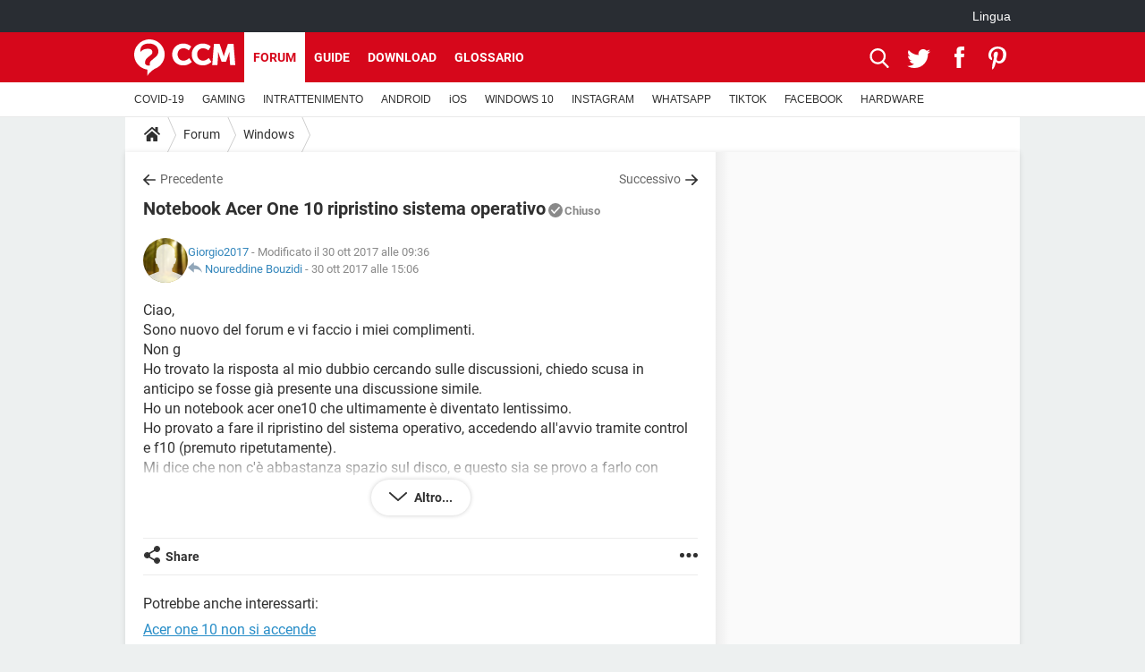

--- FILE ---
content_type: text/html; charset=UTF-8
request_url: https://it.ccm.net/forum/affich-112111-notebook-acer-one-10-ripristino-sistema-operativo
body_size: 18047
content:

<!--Akamai-ESI:PAGE:setreftime=1768860389/--><!DOCTYPE html>
<!--[if IE 8 ]> <html lang="it" dir="ltr" class="no-js ie8 lt-ie9 oldie"> <![endif]-->
<!--[if IE 9 ]> <html lang="it" dir="ltr" class="no-js ie9"> <![endif]-->
<!--[if gt IE 9]><!--> <html lang="it" dir="ltr"> <!--<![endif]-->

<head prefix="og: http://ogp.me/ns# fb: http://ogp.me/ns/fb#">
    <meta charset="utf-8">
    <meta http-equiv="X-UA-Compatible" content="IE=edge,chrome=1">
    <meta name="viewport" content="width=device-width, initial-scale=1.0" />

    <style>
        :root {
            --for-color-primary: #D6071B;
            --for-color-primary--lighten: #f7192e;
            --for-color-primary--darken: #a50515;
        }
    </style>
    
    <title>Notebook Acer One 10 ripristino sistema operativo</title>

<script>
    var dataLayer = [{"appConfig":{"subContainers":["GTM-K9GC99V"]},"tagName1":"post-avec-ds-basic","site":"it.ccm.net","environnement":"production","pageType/screenType":"classique","sessionType":"nonConnectee","userStatus":"Anonyme","forumTheme":"Windows","QuestionRepondue":"oui","QuestionResolue":"non","NbReponses":1,"idArticle":112111,"idAuthor":10844969,"DateDebutDiscussion":"29-10-2017","level1":"forum","level2":"Windows","application":"forum","pageCategory":"Sujet Forum","theme":"Windows","country":"US","asnum":"16509"}];

            !function(e){"use strict";var t,n,o,r=function(){},s=Object.getOwnPropertyNames(window.console).reduce((function(e,t){return"function"==typeof console[t]&&(e[t]=r),e}),{}),a=function(){return s},i=e.console;if("object"==typeof e.JSON&&"function"==typeof e.JSON.parse&&"object"==typeof e.console&&"function"==typeof Object.keys){var c={available:["others.catch","others.show"],broadcasted:[]},u={available:["others.catch","others.show"]},d=(t=/^\s+(.*)\s+$/g,n=function(e){return Math.pow(9,e)},o=function(e){return parseInt((e.charCodeAt()<<9)%242)},{get:function(e){e=e.replace(t,"$1");for(var r=[0,0,0],s=0,a=0;s<e.length;s++)a=parseInt(s/r.length),r[s%3]+=parseInt(o(e[s])/n(a));for(s=0;s<r.length;s++)r[s]>255&&(r[s]=255);return r},toRGB:function(e){return"rgb("+e.join(",")+")"},visible:function(e){return e[0]>220||e[1]>220||e[2]>220?[0,0,0]:[255,255,255]}});e.getConsole=function(e){if("string"!=typeof e)throw"getConsole need a tag name (string)";var t=e.split(".");if(function(e){var t,n=e.split(".")[0];-1===c.available.indexOf(n)&&(c.available.push(n),(t=document.createEvent("CustomEvent")).initCustomEvent("getConsole.tag.available",0,0,n),document.dispatchEvent(t)),-1===u.available.indexOf(e)&&(u.available.push(e),(t=document.createEvent("CustomEvent")).initCustomEvent("getConsole.fulltag.available",0,0,n),document.dispatchEvent(t))}(e=t[0]),-1!==c.broadcasted.indexOf(e)){var n=function(e){var t=[],n=[];return e.forEach((function(e){t.push("%c "+e.name+" "),n.push("background-color:"+e.bgColor+";color:"+e.color+";border-radius:2px;")})),[t.join("")].concat(n)}(t.map((function(e){var t=d.get(e);return{name:e,color:d.toRGB(d.visible(t)),bgColor:d.toRGB(t)}}))),o=["log","warn","error","info","group","groupCollapsed","groupEnd"].reduce(((e,t)=>(e[t]=n.reduce(((e,t)=>e.bind(window.console,t)),window.console[t]),e)),{});return Object.keys(i).forEach((function(e){void 0===o[e]&&(o[e]=i[e])})),o}return a()},e.getConsole.tags=c,c.broadcasted=function(){try{var e=localStorage.getItem("getConsole");e=null===e?[]:JSON.parse(e)}catch(t){e=[]}return e}(),-1!==c.broadcasted.indexOf("others.catch")&&(e.console=e.getConsole("others.show"))}else e.getConsole=a}(window),logger={_buffer:[],log:function(){"use strict";this._buffer.push(arguments)}},function(e){"use strict";var t={domains:["hpphmfubhnbobhfs","bnb{po.betztufn","beoyt","epvcmfdmjdl","hpphmftzoejdbujpo","wjefptufq","s77ofu","ufbet","vosvmznfejb","tnbsubetfswfs","tljnsftpvsdft","{fcftupg","uumce","hpphmfbqjt","wjefpqmb{b","hpphmfbetfswjdft","fggfdujwfnfbtvsf","pvucsbjo","ubcppmb"],classes:"ufyuBe!BeCpy!qvc`411y361!qvc`411y361n!qvc`839y:1!ufyu.be!ufyuBe!Mjhbuvt!ufyu`be!ufyu`bet!ufyu.bet!ufyu.be.mjolt",event:{category:"pbt`mpbefe",action:"gbjm"}},n=e.getConsole("inObs"),o=0,r={},s=function(e,t){return t=t||1,e.split("").map((function(e){return String.fromCharCode(e.charCodeAt()+t)})).join("")},a=[];e.integrityObserver={state:{net:null,dom:null,perf:null},corrupted:0,listen:function(e){this.corrupted?e(this.state):a.push(e)},sendToListeners:function(){a.forEach(function(e){e(this.state)}.bind(this))},reportCorruption:function(){var e=function(){"undefined"!=typeof ga?ga("send",{hitType:"event",eventCategory:s(t.event.category,-1),eventAction:s(t.event.action,-1),nonInteraction:1}):setTimeout(e,100)};e()},reportListCorruption:function(){var e,t=[];for(e in this.state)this.state[e]&&t.push(e);t.length>0&&((new Image).src="https://lists.ccmbg.com/st?t="+encodeURIComponent(t.join(","))+"&d="+window.location.host.split(/\./).slice(0,-1).join("."))},reportChange:function(){this.sendToListeners(),this.reportCorruption()},init:function(){var e=function(e){return function(t){this.state[e]=t,t&&(!this.corrupted&&this.reportChange(),this.corrupted=1)}.bind(this)};!function(e){if("undefined"!=typeof MutationObserver){var n=document.createElement("div"),o=document.getElementsByTagName("html")[0],r={},a={childList:1,attributes:1,characterData:1,subtree:1},i=0,c=new MutationObserver((function(t){t.forEach((function(t){"style"===t.attributeName&&(c.disconnect(),"none"===t.target.style.display&&!e.called&&(e.called=1)&&e.call(r,1))}))})),u=new MutationObserver((function(t){t.forEach((function(t){try{if("childList"===t.type&&"HTML"===t.target.nodeName&&t.addedNodes.length&&"BODY"===t.addedNodes[0].nodeName&&!i){i=1,t.addedNodes[0].appendChild(n);var o=getComputedStyle(n);if(r=t.addedNodes[0],u.disconnect(),/Trident/.test(navigator.userAgent))return void setTimeout((function(){!e.called&&(e.called=1)&&e.call(r,0)}),50);setTimeout((function(){t.addedNodes[0].removeChild(n)}),60),c.disconnect(),e.call(t.addedNodes[0],"none"===o.getPropertyValue("display")||/url\("about:abp/.test(o.getPropertyValue("-moz-binding")))}}catch(e){}}))}));n.className=s(t.classes,-1),n.style.display="block",u.observe(o,a),c.observe(n,a)}else e.call(0,0)}(e.call(this,"dom")),function(e,a){if("undefined"!=typeof MutationObserver&&void 0!==URL.prototype){var i=document.getElementsByTagName("html")[0],c=0,u=new MutationObserver((function(i){i.forEach((function(i){try{var d,l,f,p="",g=new Date,h=function(){};if("childList"===i.type&&i.addedNodes.length&&void 0!==(d=i.addedNodes[0]).src&&("SCRIPT"===(p=d.nodeName)||"IFRAME"===p)){try{l=new URL(d.src),f=l&&l.host?l.host.split(/\./).slice(-2).shift():null}catch(e){}h=i.addedNodes[0].onerror,i.addedNodes[0].onerror=function(){try{n.warn("Missing script",d.src),!c&&f&&-1!==t.domains.indexOf(s(f))&&(new Date).getTime()-g.getTime()<1500&&(n.warn("Integrity violation on ",d.src," not observing anymore !"),u.disconnect(),c=1,e(1)),"function"==typeof h&&h.apply(this,Array.prototype.slice.call(arguments))}catch(e){}},"function"==typeof performance.getEntriesByType&&o<2&&"SCRIPT"===p&&-1!==t.domains.indexOf(s(f))&&(void 0===r[f]||"hpphmfubhnbobhfs"===s(f))&&(r[f]=1,i.addedNodes[0].addEventListener("load",(function(){-1===performance.getEntriesByType("resource").map((function(e){return e.name})).indexOf(d.src)&&2==++o&&(u.disconnect(),a(1))})))}}catch(e){}}))}));u.observe(i,{childList:1,attributes:1,characterData:1,subtree:1})}else e.call(0,0)}(e.call(this,"net"),e.call(this,"perf")),window.addEventListener("load",function(){this.reportListCorruption()}.bind(this))}},"function"==typeof Object.bind&&e.integrityObserver.init()}(window),function(e,t,n,o){"use strict";void 0===e._gtm&&(e._gtm={events:{on:[],ready:[],readyAll:[],trigger:function(e){this._trigger.push(e)},_trigger:[]},versions:{},onReady:[]}),void 0===e._gtm.versions&&(e._gtm.versions={}),e._gtm.versions.staticheader=1,e._gtm.state="loading";var r=dataLayer[0].appConfig,s=["GTM-N4SNZN"],a=r.subContainers||[],i=e.getConsole("GTM").log,c=function(e){if(void 0!==t.dispatchEvent){var n=null;"function"==typeof Event?n=new Event(e):(n=t.createEvent("Event")).initEvent(e,0,0),t.dispatchEvent(n)}},u=function(){u.state++,u.state===s.length&&(e._gtm.state="loaded",c("gtm.loaded"))},d=function(){e._gtm.state="error",c("gtm.error"),l.clearWorkspacesInfo(this)};u.state=0,s=s.concat(a),i("Loading sub containers:",a);var l={infoKey:"ccm_gtm_workspaces",workspacesInfo:{},fetchWorkspacesInfo:function(){try{this.workspacesInfo=this.getInfoFromQuerystring()||this.getInfoFromCookie()||{}}catch(e){console.error("Cannot get workspaces info.",e)}},parseWorkspacesInfo:function(e){for(var t={},n=e.split("|"),o=0;o<n.length;o++){var r=n[o].split("::");3===r.length&&(t[r[0]]={container:r[0],workspace:r[1],auth:r[2]})}return t},removeInfoFromQuerystring:function(){if(""===e.location.search)return"";for(var t=e.location.search.substring(1).split("&"),n=[],o=0;o<t.length;o++){t[o].split("=")[0]!==this.infoKey&&n.push(t[o])}return"?"+n.join("&")},generatePreviewQuery:function(e){try{var t=this.workspacesInfo[e];return t?(i("["+t.container+'] loading custom workspace "'+t.workspace+'"'),dataLayer[0].appConfig.previewWorkspaces=dataLayer[0].appConfig.previewWorkspaces||[],dataLayer[0].appConfig.previewWorkspaces.push(t),"&gtm_auth="+t.auth+"&gtm_preview="+t.workspace+"&gtm_cookies_win=x"):""}catch(t){return console.error('Cannot generate preview query for container "'+e+'"',t),""}},getInfoFromQuerystring:function(){for(var t=(e.location.search||"").substring(1).split("&"),n=0;n<t.length;n++){var o=t[n].split("=");if(decodeURIComponent(o[0])===this.infoKey)return this.parseWorkspacesInfo(decodeURIComponent(o[1]))}return null},getInfoFromCookie:function(){try{var t=e.document.cookie.match("(^|;) ?"+this.infoKey+"=([^;]*)(;|$)");if(t)return this.parseWorkspacesInfo(decodeURIComponent(t[2]))}catch(e){}return null},clearWorkspacesInfo:function(t){try{var n=t.getAttribute("data-id");if(this.workspacesInfo[n]){i('Cannot load container "'+n+'". Clearing cookie and querystring param...');var o=e.location.hostname.split("."),r=o.length;o=r>2&&"br"===o[r-1]&&"com"===o[r-2]?o.slice(-3).join("."):o.slice(-2).join("."),document.cookie=this.infoKey+"=; domain= "+o+"; path=/; expires=Thu, 01 Jan 1970 00:00:01 GMT;";var s=this.removeInfoFromQuerystring();e.location.search=s}}catch(e){console.error("Cannot clear workspaces info.",e)}}};l.fetchWorkspacesInfo();for(var f=0,p=s.length;f<p;++f){e[o]=e[o]||[],e[o].push({"gtm.start":(new Date).getTime(),event:"gtm.js"});var g=l.generatePreviewQuery(s[f]),h=t.getElementsByTagName(n)[0],m=t.createElement(n);m.async=1,m.onload=u,m.onerror=d,m.setAttribute("data-id",s[f]),m.src="https://www.googletagmanager.com/gtm.js?id="+s[f]+g,h.parentNode.insertBefore(m,h)}}(window,document,"script","dataLayer"),OAS_AD_BUFFER=[],OAS_AD=function(){OAS_AD_BUFFER.push(Array.prototype.slice.call(arguments))},function(e){"use strict";function t(t){t instanceof ErrorEvent&&e._gtm.errors.push({message:t.message,stack:t.error?t.error.stack:void 0,name:t.error?t.error.name:void 0,filename:t.filename,line:t.lineno,column:t.colno})}function n(t){t.reason instanceof Error?e._gtm.errors.push({message:t.reason.message,stack:t.reason.stack,name:t.reason.name,promise:1,filename:t.reason.filename,line:t.reason.lineno,column:t.reason.colno}):e._gtm.errors.push({message:t.reason,promise:1})}e._gtm=e._gtm||{},e._gtm.errors=[],e._gtm.errors.types=[],e._gtm.errors.types.push({type:"error",callback:t}),e.addEventListener("error",t),e._gtm.errors.types.push({type:"unhandledrejection",callback:n}),e.addEventListener("unhandledrejection",n)}(window);    

    dataLayer.push({"event":"app.config","appConfig":{"asl":{"sitepage":"\/forum","keywords":["parallaxeinfeed","windows","forum-112111","forum"]}}});
</script>


    <meta name="description" content="Miglior risposta: Ciao, Hai gi&amp;agrave; salvato i tuoi dati importanti e non importa se il disco viene formattato, giusto? ci sono altre partizioni oltre quella del sistema e quella del recovery? fai uno screenshot della finestra Gestore disco e..." />
    <meta name="theme-color" content="#d51827" />
    <meta name="msapplication-TileColor" content="#d51827" />
    <meta name="msapplication-TileImage" content="https://astatic.ccmbg.com/www.commentcamarche.net_i18n/_skin/favicon/mstile-144x144.png" />
    <meta name="msapplication-config" content="https://astatic.ccmbg.com/www.commentcamarche.net_i18n/_skin/favicon/browserconfig.xml" />
    <meta name="twitter:card" content="summary_large_image" />
    <meta name="twitter:title" content="Notebook Acer One 10 ripristino sistema operativo" />
    <meta name="twitter:image" content="https://astatic.ccmbg.com/www.commentcamarche.net_i18n/_skin/favicon/og-image-1200x630.png" />
    <meta name="referrer" content="always" />
    <meta name="googlebot" content="snippet,archive" />
    <meta name="robots" content="index, follow,max-snippet:-1, max-image-preview:large, max-video-preview:15" />
    <meta name="p:domain_verify" content="da5ea5fef28de3d19e5d93416c4568bb" />
    <meta property="og:title" content="Notebook Acer One 10 ripristino sistema operativo"/>
    <meta property="og:type" content="website"/>
    <meta property="og:url" content="https://it.ccm.net/forum/affich-112111-notebook-acer-one-10-ripristino-sistema-operativo"/>
    <meta property="og:image" content="https://astatic.ccmbg.com/www.commentcamarche.net_i18n/_skin/favicon/og-image-1200x630.png"/>
    <meta property="twitter:url" content="https://it.ccm.net/forum/affich-112111-notebook-acer-one-10-ripristino-sistema-operativo"/>
    <meta property="og:site_name" content="CCM"/>
    <meta http-equiv="Content-Language" content="it"/>
    <meta property="atm" content="aHR0cHM6Ly9pdC5jY20ubmV0L2ZvcnVtL2FmZmljaC0xMTIxMTEtbm90ZWJvb2stYWNlci1vbmUtMTAtcmlwcmlzdGluby1zaXN0ZW1hLW9wZXJhdGl2bw==" />
    <link rel="canonical" href="https://it.ccm.net/forum/affich-112111-notebook-acer-one-10-ripristino-sistema-operativo" />
    
    <link rel="icon" href="https://astatic.ccmbg.com/www.commentcamarche.net_i18n/_skin/favicon/favicon-32x32.png" sizes="32x32" type="image/png" />
    <link rel="icon" href="https://astatic.ccmbg.com/www.commentcamarche.net_i18n/_skin/favicon/favicon-16x16.png" sizes="16x16" type="image/png" />
    <link rel="icon" href="https://astatic.ccmbg.com/www.commentcamarche.net_i18n/_skin/favicon/android-chrome-192x192.png" sizes="192x192" type="image/png" />
    <link rel="apple-touch-icon" href="https://astatic.ccmbg.com/www.commentcamarche.net_i18n/_skin/favicon/apple-touch-icon-57x57.png" sizes="57x57" />
    <link rel="apple-touch-icon" href="https://astatic.ccmbg.com/www.commentcamarche.net_i18n/_skin/favicon/apple-touch-icon-60x60.png" sizes="60x60" />
    <link rel="apple-touch-icon" href="https://astatic.ccmbg.com/www.commentcamarche.net_i18n/_skin/favicon/apple-touch-icon-72x72.png" sizes="72x72" />
    <link rel="apple-touch-icon" href="https://astatic.ccmbg.com/www.commentcamarche.net_i18n/_skin/favicon/apple-touch-icon-76x76.png" sizes="76x76" />
    <link rel="apple-touch-icon" href="https://astatic.ccmbg.com/www.commentcamarche.net_i18n/_skin/favicon/apple-touch-icon-114x114.png" sizes="114x114" />
    <link rel="apple-touch-icon" href="https://astatic.ccmbg.com/www.commentcamarche.net_i18n/_skin/favicon/apple-touch-icon-120x120.png" sizes="120x120" />
    <link rel="apple-touch-icon" href="https://astatic.ccmbg.com/www.commentcamarche.net_i18n/_skin/favicon/apple-touch-icon-144x144.png" sizes="144x144" />
    <link rel="apple-touch-icon" href="https://astatic.ccmbg.com/www.commentcamarche.net_i18n/_skin/favicon/apple-touch-icon-152x152.png" sizes="152x152" />
    <link rel="apple-touch-icon" href="https://astatic.ccmbg.com/www.commentcamarche.net_i18n/_skin/favicon/apple-touch-icon-180x180.png" sizes="180x180" />
    <link rel="preload" href="https://astatic.ccmbg.com/ccmcms_commentcamarche/dist/external/fonts/Roboto-Gfonts-Regular.woff2" crossorigin as="font" />
    <link rel="preload" href="https://astatic.ccmbg.com/ccmcms_commentcamarche/dist/external/fonts/Roboto-Gfonts-Bold.woff2" crossorigin as="font" />
        <link rel="manifest" href="https://astatic.ccmbg.com/www.commentcamarche.net_i18n/_skin/favicon/manifest.json"  />
    <link rel="mask-icon" href="https://astatic.ccmbg.com/www.commentcamarche.net_i18n/_skin/favicon/safari-pinned-tab.svg" color="#d51827" />
    
<link rel="stylesheet" media="all" href="https://astatic.ccmbg.com/www.commentcamarche.net_i18n/dist/app/css/chunks/site_ht_inter.04bf4568b32fe3dbd824.css" /><link rel="stylesheet" media="all" href="https://astatic.ccmbg.com/www.commentcamarche.net_i18n/dist/app/css/chunks/skin_forum.ca3f284e66398a9dd082.css" />

<script type="application/ld+json">{"@context":"https://schema.org","@type":"WebPage","breadcrumb":{"@type":"BreadcrumbList","itemListElement":[{"@type":"ListItem","position":1,"name":"Home","item":"https://it.ccm.net/"},{"@type":"ListItem","position":2,"name":"Forum","item":"https://it.ccm.net/forum/"},{"@type":"ListItem","position":3,"name":"Windows","item":"https://it.ccm.net/forum/windows-11"}]},"name":"Notebook Acer One 10 ripristino sistema operativo","url":"https://it.ccm.net/forum/affich-112111-notebook-acer-one-10-ripristino-sistema-operativo"}</script>
    </head>

<body class="flex-layout ">
    <div class="jOverlay overlay"></div>
    <a name="top"></a>
    
    <div id="ctn_x02"><div id="ba_x02" class="ba x02"><script>OAS_AD("x02");</script></div></div>
    <div id="tt" style="display:none">
        <div id="tttop"></div>
        <div id="ttcont"></div>
        <div id="ttbot"></div>
    </div>
    <span class="tooltips" style="display:none" id="ntt"><span id="nttcont"></span><span class="arrowDown"></span></span>

    <div id="oasLayout" class="layout--flexbox">

        <img src="https://akm-static.ccmbg.com/a/aHR0cDovL2l0LmNjbS5uZXQvZm9ydW0vYWZmaWNoLTExMjExMS1ub3RlYm9vay1hY2VyLW9uZS0xMC1yaXByaXN0aW5vLXNpc3RlbWEtb3BlcmF0aXZv/alpha.png" style="position: absolute;"><header class="ccm_header--rwd jHeader" data-cookie-prefix="">
    <div class="ccm_header__top">
      <div class="layout">
        <span data-target="jMenuBox" class="jDropBtn jDropMenuBtn ccm_header__click_trigger">
          <span>Menu</span>
          <svg viewBox="0 0 440.307 440.307" class="svg_icon svg_icon--cross">
              <g fill="#fff" class="svg_icon_g">
                  <polygon points="440.307,58.583 381.723,0 220.153,161.57 58.584,0 0,58.583 161.569,220.153 0,381.723 58.584,440.307    220.153,278.736 381.723,440.307 440.307,381.723 278.736,220.153"/>
              </g>
          </svg>
        </span>
          <a href="https://it.ccm.net/" class="app_logo">
              <img width="113" height="41" class="ccmcss_rwd_header__logo" src="https://astatic.ccmbg.com/www.commentcamarche.net_i18n/_skin/_common/img/logo_ccm.svg?19" alt="CCM">
          </a>
          <nav id="jMainNav" class="ccm_header__nav jDropBox jMenuBox" role="navigation">
            <ul id="mmenu_ul_id">
                <li class="ccm_ico_home">
                <a href="https://it.ccm.net/">
                    <span>Home</span>
                </a>
                <button class="app_nav__sub--collapse jNavSubCollapse app_nav__sub--collapse--plus">
                    <span></span>
                </button>
                <div class="ccm_submenu">
                    <ul>
                                                    <li>
                                <a href="https://it.ccm.net/faq/s/covid">
                                    COVID-19                                </a>
                            </li>
                                                    <li>
                                <a href="https://it.ccm.net/faq/videogiochi-538">
                                    GAMING                                </a>
                            </li>
                                                    <li>
                                <a href="https://it.ccm.net/faq/streaming-578">
                                    INTRATTENIMENTO                                </a>
                            </li>
                                                    <li>
                                <a href="https://it.ccm.net/faq/android-569">
                                    ANDROID                                </a>
                            </li>
                                                    <li>
                                <a href="https://it.ccm.net/faq/macos-98">
                                    iOS                                </a>
                            </li>
                                                    <li>
                                <a href="https://it.ccm.net/faq/windows-10-582">
                                    WINDOWS 10                                </a>
                            </li>
                                                    <li>
                                <a href="https://it.ccm.net/faq/instagram-550">
                                    INSTAGRAM                                </a>
                            </li>
                                                    <li>
                                <a href="https://it.ccm.net/faq/whatsapp-586">
                                    WHATSAPP                                </a>
                            </li>
                                                    <li>
                                <a href="https://it.ccm.net/faq/tiktok-576">
                                    TIKTOK                                </a>
                            </li>
                                                    <li>
                                <a href="https://it.ccm.net/faq/facebook-548">
                                    FACEBOOK                                </a>
                            </li>
                                                    <li>
                                <a href="https://it.ccm.net/faq/hardware-3">
                                    HARDWARE                                </a>
                            </li>
                                            </ul>
                </div>
            </li>
                    <li>
                <a href="/faq/">Guide</a>
                <button class="app_nav__sub--collapse jNavSubCollapse app_nav__sub--collapse--plus">
                    <span></span>
                </button>
                <div class="ccm_submenu">
                    <ul>
                                                    <li>
                                <a href="https://it.ccm.net/faq/s/covid">
                                    COVID-19                                </a>
                            </li>
                                                    <li>
                                <a href="https://it.ccm.net/faq/videogiochi-538">
                                    GAMING                                </a>
                            </li>
                                                    <li>
                                <a href="https://it.ccm.net/faq/streaming-578">
                                    INTRATTENIMENTO                                </a>
                            </li>
                                                    <li>
                                <a href="https://it.ccm.net/faq/android-569">
                                    ANDROID                                </a>
                            </li>
                                                    <li>
                                <a href="https://it.ccm.net/faq/macos-98">
                                    iOS                                </a>
                            </li>
                                                    <li>
                                <a href="https://it.ccm.net/faq/windows-10-582">
                                    WINDOWS 10                                </a>
                            </li>
                                                    <li>
                                <a href="https://it.ccm.net/faq/instagram-550">
                                    INSTAGRAM                                </a>
                            </li>
                                                    <li>
                                <a href="https://it.ccm.net/faq/whatsapp-586">
                                    WHATSAPP                                </a>
                            </li>
                                                    <li>
                                <a href="https://it.ccm.net/faq/tiktok-576">
                                    TIKTOK                                </a>
                            </li>
                                                    <li>
                                <a href="https://it.ccm.net/faq/facebook-548">
                                    FACEBOOK                                </a>
                            </li>
                                                    <li>
                                <a href="https://it.ccm.net/faq/hardware-3">
                                    HARDWARE                                </a>
                            </li>
                                            </ul>
                </div>
            </li>
                        <li>
                <a href="/download/">Download</a>
                <button class="app_nav__sub--collapse jNavSubCollapse app_nav__sub--collapse--plus">
                    <span></span>
                </button>
                <div class="ccm_submenu">
                    <ul>
                                                    <li>
                                <a href="https://it.ccm.net/faq/s/covid">
                                    COVID-19                                </a>
                            </li>
                                                    <li>
                                <a href="https://it.ccm.net/faq/videogiochi-538">
                                    GAMING                                </a>
                            </li>
                                                    <li>
                                <a href="https://it.ccm.net/faq/streaming-578">
                                    INTRATTENIMENTO                                </a>
                            </li>
                                                    <li>
                                <a href="https://it.ccm.net/faq/android-569">
                                    ANDROID                                </a>
                            </li>
                                                    <li>
                                <a href="https://it.ccm.net/faq/macos-98">
                                    iOS                                </a>
                            </li>
                                                    <li>
                                <a href="https://it.ccm.net/faq/windows-10-582">
                                    WINDOWS 10                                </a>
                            </li>
                                                    <li>
                                <a href="https://it.ccm.net/faq/instagram-550">
                                    INSTAGRAM                                </a>
                            </li>
                                                    <li>
                                <a href="https://it.ccm.net/faq/whatsapp-586">
                                    WHATSAPP                                </a>
                            </li>
                                                    <li>
                                <a href="https://it.ccm.net/faq/tiktok-576">
                                    TIKTOK                                </a>
                            </li>
                                                    <li>
                                <a href="https://it.ccm.net/faq/facebook-548">
                                    FACEBOOK                                </a>
                            </li>
                                                    <li>
                                <a href="https://it.ccm.net/faq/hardware-3">
                                    HARDWARE                                </a>
                            </li>
                                            </ul>
                </div>
            </li>
                        <li>
                <a href="/forum/">Forum</a>
                <button class="app_nav__sub--collapse jNavSubCollapse app_nav__sub--collapse--plus">
                    <span></span>
                </button>
                <div class="ccm_submenu">
                    <ul>
                                                    <li>
                                <a href="https://it.ccm.net/faq/s/covid">
                                    COVID-19                                </a>
                            </li>
                                                    <li>
                                <a href="https://it.ccm.net/faq/videogiochi-538">
                                    GAMING                                </a>
                            </li>
                                                    <li>
                                <a href="https://it.ccm.net/faq/streaming-578">
                                    INTRATTENIMENTO                                </a>
                            </li>
                                                    <li>
                                <a href="https://it.ccm.net/faq/android-569">
                                    ANDROID                                </a>
                            </li>
                                                    <li>
                                <a href="https://it.ccm.net/faq/macos-98">
                                    iOS                                </a>
                            </li>
                                                    <li>
                                <a href="https://it.ccm.net/faq/windows-10-582">
                                    WINDOWS 10                                </a>
                            </li>
                                                    <li>
                                <a href="https://it.ccm.net/faq/instagram-550">
                                    INSTAGRAM                                </a>
                            </li>
                                                    <li>
                                <a href="https://it.ccm.net/faq/whatsapp-586">
                                    WHATSAPP                                </a>
                            </li>
                                                    <li>
                                <a href="https://it.ccm.net/faq/tiktok-576">
                                    TIKTOK                                </a>
                            </li>
                                                    <li>
                                <a href="https://it.ccm.net/faq/facebook-548">
                                    FACEBOOK                                </a>
                            </li>
                                                    <li>
                                <a href="https://it.ccm.net/faq/hardware-3">
                                    HARDWARE                                </a>
                            </li>
                                            </ul>
                </div>
            </li>
                        <li>
                <a href="/contents/">Glossario</a>
                <button class="app_nav__sub--collapse jNavSubCollapse app_nav__sub--collapse--plus">
                    <span></span>
                </button>
                <div class="ccm_submenu">
                    <ul>
                                                    <li>
                                <a href="https://it.ccm.net/faq/s/covid">
                                    COVID-19                                </a>
                            </li>
                                                    <li>
                                <a href="https://it.ccm.net/faq/videogiochi-538">
                                    GAMING                                </a>
                            </li>
                                                    <li>
                                <a href="https://it.ccm.net/faq/streaming-578">
                                    INTRATTENIMENTO                                </a>
                            </li>
                                                    <li>
                                <a href="https://it.ccm.net/faq/android-569">
                                    ANDROID                                </a>
                            </li>
                                                    <li>
                                <a href="https://it.ccm.net/faq/macos-98">
                                    iOS                                </a>
                            </li>
                                                    <li>
                                <a href="https://it.ccm.net/faq/windows-10-582">
                                    WINDOWS 10                                </a>
                            </li>
                                                    <li>
                                <a href="https://it.ccm.net/faq/instagram-550">
                                    INSTAGRAM                                </a>
                            </li>
                                                    <li>
                                <a href="https://it.ccm.net/faq/whatsapp-586">
                                    WHATSAPP                                </a>
                            </li>
                                                    <li>
                                <a href="https://it.ccm.net/faq/tiktok-576">
                                    TIKTOK                                </a>
                            </li>
                                                    <li>
                                <a href="https://it.ccm.net/faq/facebook-548">
                                    FACEBOOK                                </a>
                            </li>
                                                    <li>
                                <a href="https://it.ccm.net/faq/hardware-3">
                                    HARDWARE                                </a>
                            </li>
                                            </ul>
                </div>
            </li>
            </ul>
              <p>
                <a href="https://it.ccm.net/forum/new" class="ico--new btn--size-xl btn--size-full btn--bg-channel" id="create_new_question">Fai una domanda</a>
              </p>
          </nav>
          <div class="ccm_header__right">
            <ul>
                <li class="ccm_header__btn_search">
                  <a href="javascript:void(0)" data-target="jSearchBox" class="jDropBtn">
                    <svg viewBox="-281 404.9 32 32" class="svg_icon svg_icon--search"><path class="svg_icon_g" d="M-280 432.1c-1.2 1.1-1.3 2.9-.2 4s2.9 1 4-.2l6.4-7.6c.7-.8 1-1.6 1-2.3 2.1 1.8 4.8 2.9 7.8 2.9 6.6 0 12-5.4 12-12s-5.4-12-12-12-12 5.4-12 12c0 3 1.1 5.7 2.9 7.8-.7 0-1.5.3-2.3 1l-7.6 6.4zm11-15.2c0-4.4 3.6-8 8-8s8 3.6 8 8-3.6 8-8 8-8-3.6-8-8z"></path></svg>
                  </a>
                </li>
            </ul>
        </div>
      </div>

    </div>

    <div class="ccm_header__search jDropBox jSearchBox">
        <form action="https://it.ccm.net/search/index" method="get" id="jContentSearchForm" role="search">
            <fieldset>
                <legend>Cerca</legend>
                <input placeholder="Cerca" name="q" value="" type="search">
                <button type="submit" class="ccm_ico--search"></button>
            </fieldset>
        </form>
        <div class="jDropBoxOverlay ccm_header__overlay"></div>
    </div>

    <div class="ccm_header__login jDropBox jLoginBox">
    <div class="ccm_header__overlay jDropBoxOverlay"></div>
  </div>
</header>

<header role="banner" class="ccm_header">
    <div class="ccm_top_bar">
    <div class="layout">
                    <div role="main" class="layout_main">
                <ul class="ccmNetwork">
                                    <li class="selected" style="visibility:hidden">
                        <a href="/">
                            High-Tech                        </a>
                    </li>
                                    </ul>
            </div>
                    <div class="layout_right"><ul class="ccm_top_nav">
    <li id="language" class="ccm_usermenu_language">
        <a href="javascript:void(0);" class="ccm_usermenu_language__btn">Lingua</a>

        <div class="ccm_box_hover">
            <ul>
                                    <li>
                        <a href="https://de.ccm.net"
                           lang="de">Deutsch</a>
                    </li>
                                    <li>
                        <a href="https://br.ccm.net"
                           lang="pt">Português</a>
                    </li>
                                    <li>
                        <a href="https://id.ccm.net"
                           lang="id">Bahasa Indonesia</a>
                    </li>
                                    <li>
                        <a href="https://it.ccm.net"
                           lang="it">Italiano</a>
                    </li>
                                    <li>
                        <a href="https://ru.ccm.net"
                           lang="ru">Русский</a>
                    </li>
                                    <li>
                        <a href="https://pl.ccm.net"
                           lang="pl">Polski</a>
                    </li>
                                    <li>
                        <a href="https://nl.ccm.net"
                           lang="nl">Nederlands</a>
                    </li>
                                    <li>
                        <a href="https://in.ccm.net"
                           lang="hi">हिंदी</a>
                    </li>
                            </ul>
        </div>
    </li>
</ul>
</div>
    </div>
</div>
    <div class="ccm_middle_bar">
        <div class="layout">
            <div class="ccm_logo_ccm">
                <a href="https://it.ccm.net/" title="CCM">
                    <img width="113" height="41"
                         src="https://astatic.ccmbg.com/www.commentcamarche.net_i18n/_skin/_common/img/logo_ccm.svg?19"
                         alt="CCM"
                    />
                </a>
            </div>
            <div class="ccm_social_header">
                <a id="jSearchBt" href="javascript:void(0)" class="ccm_ico--search"></a>

                                     <a href="https://www.twitter.com/ccm_italia" target="_blank" rel="noopener noreferrer" class="ccm_ico--twitter ccm_social_header__tw">
                         <img src="https://astatic.ccmbg.com/www.commentcamarche.net_i18n/_skin/_common/img/shim.gif"
                              alt="CCM / Twitter"
                              title="CCM / Twitter"
                              width="1"
                              height="1" />
                     </a>
                
                                    <a href="https://www.facebook.com/it.ccm.net" target="_blank" rel="noopener noreferrer" class="ccm_ico--facebook ccm_social_header__fb">
                        <img src="https://astatic.ccmbg.com/www.commentcamarche.net_i18n/_skin/_common/img/shim.gif"
                             alt="CCM / Facebook"
                             title="CCM / Facebook"
                             width="1"
                             height="1" />
                    </a>
                
                                    <a href="https://www.pinterest.fr/CCMNETIT/" target="_blank" rel="noopener noreferrer" class="ccm_ico--pinterest ccm_social_header__pt">
                        <img src="https://astatic.ccmbg.com/www.commentcamarche.net_i18n/_skin/_common/img/shim.gif"
                             alt="CCM / Pinterest"
                             title="CCM / Pinterest"
                             width="1"
                             height="1" />
                    </a>
                
                
                <div id="jSearchForm" class="ccm_header_form">
                     <form action="https://it.ccm.net/search/index"
                           method="get" class="headerFooter" data-inputupdate="true">
                         <fieldset>
                             <legend>Cerca</legend>
                             <input type="text"
                                    placeholder="Cerca"
                                    class="ccm_search"
                                    name="q"
                                    id="searchform_input"
                                                              >
                             <input type="hidden" value="0" name="already_focused" id="searchform_focused">
                             <input type="submit" value="OK" class="ccm_submit">
                         </fieldset>
                     </form>
                </div><!-- /ccm_header_form -->
            </div>
            <nav id="ccm_nav" role="navigation">
               <div id="ccm_scroller">
                   <div class="layout_ct">

                       <ul id="mmenu_ul_id">
        <li class="ccm_ico_home">
        <a href="https://it.ccm.net/">
            <span>Home</span>
        </a>
        <div class="ccm_submenu">
                    </div>
    </li>
        <li class="selected current">
        <a href="/forum/">Forum        </a>
            </li>
            <li>
        <a href="/faq/">Guide        </a>
            </li>
            <li>
        <a href="/download/">Download        </a>
            </li>
            <li>
        <a href="/contents/">Glossario        </a>
            </li>
        </ul>
                    </div>
               </div>
                                  <div class="ccm_submenu" style="display: block">
                       <ul>
                                                          <li><a href="https://it.ccm.net/faq/s/covid">COVID-19</a></li>
                                                              <li><a href="https://it.ccm.net/faq/videogiochi-538">GAMING</a></li>
                                                              <li><a href="https://it.ccm.net/faq/streaming-578">INTRATTENIMENTO</a></li>
                                                              <li><a href="https://it.ccm.net/faq/android-569">ANDROID</a></li>
                                                              <li><a href="https://it.ccm.net/faq/macos-98">iOS</a></li>
                                                              <li><a href="https://it.ccm.net/faq/windows-10-582">WINDOWS 10</a></li>
                                                              <li><a href="https://it.ccm.net/faq/instagram-550">INSTAGRAM</a></li>
                                                              <li><a href="https://it.ccm.net/faq/whatsapp-586">WHATSAPP</a></li>
                                                              <li><a href="https://it.ccm.net/faq/tiktok-576">TIKTOK</a></li>
                                                              <li><a href="https://it.ccm.net/faq/facebook-548">FACEBOOK</a></li>
                                                              <li><a href="https://it.ccm.net/faq/hardware-3">HARDWARE</a></li>
                                                      </ul>
                   </div>
                          </nav>
       </div>
   </div><!-- /ccm_middle_bar -->
</header>


        
                    <div class="app_layout_header">
                <div class="ccmcss_oas_top" data-adstrad="Annunci">
                    
    <div id="ctn_top"><div id="ba_top" class="ba top"><script>OAS_AD("Top");</script></div></div>
                </div>

            </div>
        
        <div class="app_layout">

            <section class="app_layout_top">
    <div class="forum_breadcrumb__wrapper" id="jBreadcrumb">
    
    <nav class="cp_breadcrumb">
        <ul class="cp_breadcrumb__list">
                            <li class="cp_breadcrumb__item cp_breadcrumb__item--home">
                                <a href="https://it.ccm.net/"
                >
                <svg xmlns="http://www.w3.org/2000/svg" viewBox="0 0 18 16" width="18" height="16" class="cp_breadcrumb__ico--home"><path fill="currentColor" d="M8.934 4.398 2.812 9.77a.163.163 0 0 1-.006.034.165.165 0 0 0-.005.034v5.439a.72.72 0 0 0 .202.51.637.637 0 0 0 .48.215H7.57v-4.35h2.726V16h4.089a.636.636 0 0 0 .479-.215.72.72 0 0 0 .202-.51V9.837a.168.168 0 0 0-.01-.068L8.934 4.4Z"/><path fill="currentColor" d="M17.876 7.402 15.43 5.247V.415a.381.381 0 0 0-.1-.273.337.337 0 0 0-.257-.106H12.93a.338.338 0 0 0-.257.106.382.382 0 0 0-.1.273v2.309L9.849.308A1.256 1.256 0 0 0 9 0c-.327 0-.61.103-.848.308L.124 7.402a.351.351 0 0 0-.123.255.4.4 0 0 0 .078.278l.693.876c.06.071.137.115.234.13.09.009.179-.02.268-.082L9 2.025l7.726 6.834c.06.055.138.082.235.082h.033a.375.375 0 0 0 .235-.13l.692-.876a.4.4 0 0 0 .078-.279.352.352 0 0 0-.123-.254Z"/></svg>
                </a>
    
                </li>
                            <li class="cp_breadcrumb__item">
                                <a href="https://it.ccm.net/forum/"
                >
                Forum
                </a>
    
                </li>
                            <li class="cp_breadcrumb__item">
                                <a href="https://it.ccm.net/forum/windows-11"
                >
                Windows
                </a>
    
                </li>
                    </ul>
    </nav>

    </div>
</section>
                        
            <div class="app_layout_ct">
                <div class="app_layout_ct__1">
                                        <div class="app_layout_ct__2">
                                                <div role="main" class="app_layout_main">
                            <div id="InfMsgDiv">
    </div>
<div id="ctn_112111">

    <div class=" jStickyHeightContent">
    
    <div id="content_ctn" class="ccm_forum_ctn">
    <div id="topic_question" class="for_topic_wrapper">
                <div class="for_topic" id="quesfullctn">
            <div class="topic_nav">
            <a href="/forum/affich-112095-schermo-nero-su-surface-dopo-aggiornamento-windows-10" class="topic_nav__prev ico--prev" title="Schermo nero su Surface dopo aggiornamento Windows 10">Precedente</a>
                <a href="/forum/affich-112144-accensione-improvvisamente-lenta-di-windows" class="topic_nav__next ico--next" title="Accensione improvvisamente lenta di Windows">Successivo</a>
    </div>    <header class="for_topic__title closed" id="question">
        <script type="application/ld+json">{"@context":"https:\/\/schema.org","@type":"QAPage","url":"https:\/\/it.ccm.net\/forum\/affich-112111-notebook-acer-one-10-ripristino-sistema-operativo","mainEntity":{"@type":"Question","author":{"@type":"Person","name":"Giorgio2017","url":"https:\/\/it.ccm.net\/profile\/user\/Giorgio2017"},"name":"Notebook Acer One 10 ripristino sistema operativo Chiuso","text":"Ciao, \r\nSono nuovo del forum e vi faccio i miei complimenti.\r\nNon g\r\nHo trovato la risposta al mio dubbio cercando sulle discussioni, chiedo scusa in anticipo se fosse già presente una discussione simile.\r\nHo un notebook acer one10 che ultimamente è diventato lentissimo.\r\nHo provato a fare il ripristino del sistema operativo, accedendo all'avvio tramite control e f10 (premuto ripetutamente).\r\nMi dice che non c'è abbastanza spazio sul disco, e questo sia se provo a farlo con l'opzione di salvataggio dei dati personali (ma li ho già messi su una pennetta esterna) sia se seleziono la pulizia completa.\r\nIn pratica mi dice che devo prima liberare spazio.\r\nAvete idea di come possa procedere?\r\nRingrazio in anticipo chiunque voglia intervenire.\r\nGiorgio","upvoteCount":1,"dateCreated":"2017-10-29T11:31:40+01:00","answerCount":1,"suggestedAnswer":[{"@type":"Answer","author":{"@type":"Person","name":"n00r","url":"https:\/\/it.ccm.net\/profile\/user\/n00r"},"dateCreated":"2017-10-30T15:06:34+01:00","text":"Ciao,\r\n\r\nHai già salvato i tuoi dati importanti e non importa se il disco viene formattato, giusto? \r\nci sono altre partizioni oltre quella del sistema e quella del recovery?\r\n\r\nfai uno screenshot della finestra Gestore disco e allegalo qui\r\n","url":"https:\/\/it.ccm.net\/forum\/affich-112111-notebook-acer-one-10-ripristino-sistema-operativo#1","upvoteCount":1}]}}</script>        <a name="0"></a>
        <a name="p112111"></a>

        <h1 id="qtitle" >Notebook Acer One 10 ripristino sistema operativo</h1>

                    <span class="topic_status">Chiuso</span>
            <div class="topic_tags">

            <ul class="topic_tags__list">
                    </ul>
    
    </div>        <div class="for_topic__infos">
                <span class="for_actions">
            </span>
    <div class="forum_avatar_placeholder">    
    <figure class="ccm_avatar_anon_9 ccm_avatar_figure">
            </figure>
    </div>
            <div class="for_datas">
                    
<span class="ccm_member">
        
            <span class=" generated-token jTokenGenerator" data-token="L3Byb2ZpbGUvdXNlci9HaW9yZ2lvMjAxNw==" >        Giorgio2017
    </span>
        <span class="ccm_member__tooltips">
                    <span class="ccm_member__attr">Posti</span>
            <span class="ccm_member__value">
                
            <span class=" generated-token jTokenGenerator" data-token="L2ZvcnVtL3MvbS9HaW9yZ2lvMjAxNw==" >1</span>
                </span>
                            <span class="ccm_member__attr">Data di registrazione</span>
            <span class="ccm_member__value">domenica 29 ottobre 2017</span>
                            <span class="ccm_member__attr">Stato</span>
            <span class="ccm_member__value">Membri</span>
                            <span class="ccm_member__attr">Ultimo intervento</span>
            <span class="ccm_member__value">29 ottobre 2017</span>
            </span>
</span>
                -
                            Modificato il 30 ott 2017 alle 09:36
                        <br>
                    <span class="ccm_ico--reply" title="Ultima risposta: "></span>
                        
<span class="ccm_member">
        
            <span class=" generated-token jTokenGenerator" data-token="L3Byb2ZpbGUvdXNlci9uMDBy" >        Noureddine Bouzidi
    </span>
        <span class="ccm_member__tooltips">
                    <span class="ccm_member__attr">Posti</span>
            <span class="ccm_member__value">
                
            <span class=" generated-token jTokenGenerator" data-token="L2ZvcnVtL3MvbS9uMDBy" >22674</span>
                </span>
                            <span class="ccm_member__attr">Data di registrazione</span>
            <span class="ccm_member__value">giovedì 19 marzo 2009</span>
                            <span class="ccm_member__attr">Stato</span>
            <span class="ccm_member__value">Moderatore</span>
                            <span class="ccm_member__attr">Ultimo intervento</span>
            <span class="ccm_member__value">giovedì  7 gennaio 2021</span>
            </span>
</span>
                    -
                    <a href="/forum/affich-112111-notebook-acer-one-10-ripristino-sistema-operativo#1" class="for_datas__time">30 ott 2017 alle 15:06</a>
                                </div>
        </div>
    </header>
        <div class="jQdispctn for_topic__question typo_content"  style="max-height:245px;overflow:hidden">
        Ciao, 
<br />Sono nuovo del forum e vi faccio i miei complimenti.
<br />Non g
<br />Ho trovato la risposta al mio dubbio cercando sulle discussioni, chiedo scusa in anticipo se fosse già presente una discussione simile.
<br />Ho un notebook acer one10 che ultimamente è diventato lentissimo.
<br />Ho provato a fare il ripristino del sistema operativo, accedendo all'avvio tramite control e f10 (premuto ripetutamente).
<br />Mi dice che non c'è abbastanza spazio sul disco, e questo sia se provo a farlo con l'opzione di salvataggio dei dati personali (ma li ho già messi su una pennetta esterna) sia se seleziono la pulizia completa.
<br />In pratica mi dice che devo prima liberare spazio.
<br />Avete idea di come possa procedere?
<br />Ringrazio in anticipo chiunque voglia intervenire.
<br />Giorgio            <div style="display: none" class="jQShowMoreWrapper for_topic__question__more">
                <button class="ico--chevron-down btn--border jQShowMoreBtn">
                    Altro...                </button>
            </div>
                </div>
    <footer class="for_buttons_bar jFooterButtonBar jBreakingNewsTriggerDisplay">
        


<div class="dropdown dropdown--share">
    <button type="button"
            class="ico--share dropdown__btn btn jNoNativeShareFunction"
            data-url="https://it.ccm.net/forum/affich-112111-notebook-acer-one-10-ripristino-sistema-operativo"
            data-title="Notebook Acer One 10 ripristino sistema operativo"
            data-text="Notebook Acer One 10 ripristino sistema operativo"
    >Share</button>

    <!-- desktop -->
    <ul role="menu" class="dropdown__menu jDropDownSharing" style="display:none;">
        <li>
            <a class="ico--x-twitter" target="_blank"
                href="https://twitter.com/share?url=https://it.ccm.net/forum/affich-112111-notebook-acer-one-10-ripristino-sistema-operativo"
                data-ga-event-click-category="Forum"
                data-ga-event-click-action="Share"
                data-ga-event-click-value="112111"
                data-ga-event-click-label="Twitter">
            </a>
        </li>
        <li>
            <a class="ico--facebook" target="_blank"
                href="https://www.facebook.com/sharer.php?u=https://it.ccm.net/forum/affich-112111-notebook-acer-one-10-ripristino-sistema-operativo"
                data-ga-event-click-category="Forum"
                data-ga-event-click-action="Share"
                data-ga-event-click-value="112111"
                data-ga-event-click-label="Facebook">
            </a>
        </li>
        <li>
            <a class="ico--mail"
                href="mailto:?subject=Notebook%20Acer%20One%2010%20ripristino%20sistema%20operativo&body=https%3A%2F%2Fit.ccm.net%2Fforum%2Faffich-112111-notebook-acer-one-10-ripristino-sistema-operativo"
                data-ga-event-click-category="Forum"
                data-ga-event-click-action="Share"
                data-ga-event-click-value="112111"
                data-ga-event-click-label="Mail">
            </a>
        </li>
        <li class="copy-link">
            <button
                class="ico--copy-link copy-link__label jCopyLinkCheckbox"
                data-link="https://it.ccm.net/forum/affich-112111-notebook-acer-one-10-ripristino-sistema-operativo"
                data-shared-label="Copied!"
                data-ga-event-click-category="Forum"
                data-ga-event-click-action="Share"
                data-ga-event-click-value="112111"
                data-ga-event-click-label="Copy">Copy
            </button>
        </li>
    </ul>
</div>
            <div class="dropdown">
                <button type="button" class="ico--more dropdown__btn btn jDropDownContainer"
                        data-ga-event-click-category="Forum"
                        data-ga-event-click-action="Click"
                        data-ga-event-click-label="Click_3marks"></button>
                <ul role="menu" class="dropdown__menu jDropDownElement" style="display: none;">
                    <li><button 
                    data-ga-event-click-category="Forum" 
                    data-ga-event-click-action="Click" 
                    data-ga-event-click-label="Click_signal"
                    title="Segnala" data-msgid="112111" class="ico--warning btn jOpenSignalPopup">Segnala</button></li>                </ul>
            </div>
            </footer>
    <div id="jTopicMobileActionBarOffsetStart"></div>
    <aside class="topic_mobile-action-bar" id="jTopicMobileActionBar">
        


<div class="dropdown dropdown--share">
    <button type="button"
            class="ico--share dropdown__btn button--empty jNoNativeShareFunction"
            data-url="https://it.ccm.net/forum/affich-112111-notebook-acer-one-10-ripristino-sistema-operativo"
            data-title="Notebook Acer One 10 ripristino sistema operativo"
            data-text="Notebook Acer One 10 ripristino sistema operativo"
    >Share</button>

    <!-- desktop -->
    <ul role="menu" class="dropdown__menu jDropDownSharing" style="display:none;">
        <li>
            <a class="ico--x-twitter" target="_blank"
                href="https://twitter.com/share?url=https://it.ccm.net/forum/affich-112111-notebook-acer-one-10-ripristino-sistema-operativo"
                data-ga-event-click-category="Forum"
                data-ga-event-click-action="Share"
                data-ga-event-click-value="112111"
                data-ga-event-click-label="Twitter">
            </a>
        </li>
        <li>
            <a class="ico--facebook" target="_blank"
                href="https://www.facebook.com/sharer.php?u=https://it.ccm.net/forum/affich-112111-notebook-acer-one-10-ripristino-sistema-operativo"
                data-ga-event-click-category="Forum"
                data-ga-event-click-action="Share"
                data-ga-event-click-value="112111"
                data-ga-event-click-label="Facebook">
            </a>
        </li>
        <li>
            <a class="ico--mail"
                href="mailto:?subject=Notebook%20Acer%20One%2010%20ripristino%20sistema%20operativo&body=https%3A%2F%2Fit.ccm.net%2Fforum%2Faffich-112111-notebook-acer-one-10-ripristino-sistema-operativo"
                data-ga-event-click-category="Forum"
                data-ga-event-click-action="Share"
                data-ga-event-click-value="112111"
                data-ga-event-click-label="Mail">
            </a>
        </li>
        <li class="copy-link">
            <button
                class="ico--copy-link copy-link__label jCopyLinkCheckbox"
                data-link="https://it.ccm.net/forum/affich-112111-notebook-acer-one-10-ripristino-sistema-operativo"
                data-shared-label="Copied!"
                data-ga-event-click-category="Forum"
                data-ga-event-click-action="Share"
                data-ga-event-click-value="112111"
                data-ga-event-click-label="Copy">Copy
            </button>
        </li>
    </ul>
</div>
    </aside>
            </div>
            </div>
    <div id="simili" class="simili_wrapper">
    <a name="simili"></a>
    <div class="hidelast">
        <span class="simili_wrapper__title">Potrebbe anche interessarti: </span>        <ul>
            <li>
                    
            <span class="similiSearch ftBlue ftUnderline generated-token jTokenGenerator" data-token="aHR0cHM6Ly9pdC5jY20ubmV0L3MvQWNlcitvbmUrMTArbm9uK3NpK2FjY2VuZGU/cWxjI2s9NThhOGQxMmYxODcxOTAzMjIyNjA2Y2QwMzkyY2Y5NjU=" >Acer one 10 non si accende</span>
    
                            </li>
                            <li>
                        
            <span class="similiSearch ftBlue ftUnderline generated-token jTokenGenerator" data-token="aHR0cHM6Ly9pdC5jY20ubmV0L3MvUmlwcmlzdGlubythY2VyK2FzcGlyZStvbmU/cWxjI2s9NThhOGQxMmYxODcxOTAzMjIyNjA2Y2QwMzkyY2Y5NjU=" >Ripristino acer aspire one</span>
                        <span class="ftGrey3"> - Migliori risposte</span>
                                </li>
                                <li>
                        
            <span class="similiSearch ftBlue ftUnderline generated-token jTokenGenerator" data-token="aHR0cHM6Ly9pdC5jY20ubmV0L3MvUmlwcmlzdGlubythY2VyK29uZT9xbGMjaz01OGE4ZDEyZjE4NzE5MDMyMjI2MDZjZDAzOTJjZjk2NQ==" >Ripristino acer one</span>
                        <span class="ftGrey3"> - Migliori risposte</span>
                                </li>
                                <li>
                       
            <a class="ftUnderline ftBlue" href="https://it.ccm.net/forum/affich-96863-acer-aspire-switch-10e-non-si-accende" >Acer Aspire Switch 10E non si accende</a>
                        <span class="ftGrey3 simili_section"> - <a href="https://it.ccm.net/forum/hardware-2">Forum hardware</a> </span>
                </li>
                               <li>
                       
            <a class="ftUnderline ftBlue" href="https://it.ccm.net/forum/affich-110968-non-si-accende-la-spia-del-wifi-del-modem-tp-link" >Tp-link non si accende la spia internet</a>
                            <span class="ftGrey3" title="Discussione risolta">✓</span>
                                        <span class="ftGrey3 simili_section"> - <a href="https://it.ccm.net/forum/rete-5">Forum rete</a> </span>
                </li>
                               <li>
                       
            <a class="ftUnderline ftBlue" href="https://it.ccm.net/forum/affich-121737-modem-tp-link-che-non-si-accende-piu-cosa-fare" >Modem TP Link che non si accende pi&ugrave;, cosa fare?</a>
                        <span class="ftGrey3 simili_section"> - <a href="https://it.ccm.net/forum/internet-10">Forum internet</a> </span>
                </li>
                               <li>
                       
            <a class="ftUnderline ftBlue" href="https://it.ccm.net/faq/198-ripristinare-un-computer-acer-allo-stato-di-fabbrica" >Formattare pc acer</a>
                        <span class="ftGrey3 simili_section"> - <a href="https://it.ccm.net/faq/windows-102">Astuzie -Windows</a> </span>
                </li>
                               <li>
                       
            <a class="ftUnderline ftBlue" href="https://it.ccm.net/faq/18073-cosa-fare-se-lenovo-thinkpad-non-si-avvia" >Lenovo non si accende lo schermo</a>
                        <span class="ftGrey3 simili_section"> - <a href="https://it.ccm.net/faq/laptop-331">Astuzie -Laptop</a> </span>
                </li>
                       </ul>
    </div>
</div>

    <div id="ctn_infeed"><div id="ba_infeed" class="ba infeed"><script>OAS_AD("Infeed");</script></div></div>
        <a name="replieslist" class="jAddReplies"></a>
        <header class="for_answer_header">
                <h2>1 risposta</h2>
        </header>
        
    <div id="answers" class="for_answer jViewMoreBox view-more--js__box" >

            <div class="for_answer__item " id="a112158"
        >
        <a name="p112158"></a>
        <a name="1"></a>
        <div class="for_answer__navigation">
                        <a href="#1" class="jGoAnchor" title="Messaggio corrente">Risposta 1 / 1</a>
        </div>

        
                        <a name="dernier"></a>
                    <div id="d112158" class="for_answer__item__ct">
                <header>
        <div class="for_actions">
                    </div>
        
            <span class=" generated-token jTokenGenerator" data-token="L3Byb2ZpbGUvdXNlci9uMDBy" ><div class="forum_avatar_placeholder">    
    <figure class="ccm_avatar_figure">
                <img src="https://img-20.ccm2.net/x4utxElLDKjT3JgAVZ9pjVvRoio=/100x100/95e3d4b535784f61af87623d0e3485fe/auth-avatar/n00r" class="jAvatarImage" alt="">
            </figure>
    </div>
</span>
            <div class="for_datas">
                
<span class="ccm_member">
        
            <span class=" generated-token jTokenGenerator" data-token="L3Byb2ZpbGUvdXNlci9uMDBy" >        Noureddine Bouzidi
    </span>
        <span class="ccm_member__tooltips">
                    <span class="ccm_member__attr">Posti</span>
            <span class="ccm_member__value">
                
            <span class=" generated-token jTokenGenerator" data-token="L2ZvcnVtL3MvbS9uMDBy" >22674</span>
                </span>
                            <span class="ccm_member__attr">Data di registrazione</span>
            <span class="ccm_member__value">giovedì 19 marzo 2009</span>
                            <span class="ccm_member__attr">Stato</span>
            <span class="ccm_member__value">Moderatore</span>
                            <span class="ccm_member__attr">Ultimo intervento</span>
            <span class="ccm_member__value">giovedì  7 gennaio 2021</span>
            </span>
</span>
            
            <span class=" generated-token jTokenGenerator" data-token="L3Byb2ZpbGUvdXNlci9uMDByP3RhYj10aGFua3M=" >        <span class="thanks_tag" title="15404 utenti hanno votato per una risposta di Noureddine Bouzidi">15.404</span>
    </span>
    
                    <br>
                    <a href="https://it.ccm.net/forum/affich-112111-notebook-acer-one-10-ripristino-sistema-operativo#1" class="for_datas__time">30 ott 2017 alle 15:06</a>
                        </div>
    </header>

    <div class="for_answer__content" >
                        <span class="typo_content">

                    Ciao,
<br />
<br />Hai già salvato i tuoi dati importanti e non importa se il disco viene formattato, giusto? 
<br />ci sono altre partizioni oltre quella del sistema e quella del recovery?
<br />
<br />fai uno screenshot della finestra Gestore disco e allegalo qui

                </span>
                </div>
            </div>
                <div class="for_answer__comments" id="comments_112158">
                    </div>
        <div id="addCommentBest" class="jReplyContainer dontPrint hidden">
    <form action="" method="post">
        <fieldset>
            <input type="hidden" actid="shcmtfrm" />
        </fieldset>
    </form>
    <div id="g112158" class="jForumEditor" style="display:none;"></div>
</div>    </div>
        </div>
            <button
            class="jViewMoreBtn view-more--js__btn ccm_ico--dropdown btn--size-m btn--bg-channel btn--size-full"
            data-ga-event-click-category="Forum"
            data-ga-event-click-action="Click"
            data-ga-event-click-label="Click_View_the_discussion"
        >Visualizza tutta la discussione        </button>
        <footer class="for_buttons_bar for_buttons_bar--footer jReplyDisplayBtnBar">
    
    
</footer>

<div class="for_similar_themes">
    <h3 class="for_similar_themes__title">Discussioni simili</h3>
                                                    <div class="for_similar_themes__item">
                <a
                    href="https://it.ccm.net/forum/affich-106906-recuperare-password-tablet-majestic-411"
                    data-ga-event-click-category="Forum"
                    data-ga-event-click-action="Click"
                    data-ga-event-click-label="Click_Display_topic_same_theme"
                                    >
                    <span class="for_similar_themes__subtitle">Recuperare password tablet Majestic 411</span>
                    <header class="for_similar_themes__header">
                        <div class="forum_avatar_placeholder">    
    <figure class="ccm_avatar_anon_11 ccm_avatar_figure">
            </figure>
    </div>

                        <div class="for_datas">
                                                                                    <span>Gaetano12</span> - <time> 9 mag 2017 alle 12:15</time> <br>
                            <span class="ccm_ico--reply"></span>
                                                                                    <span>n00r</span> - <time> 9 mag 2017 alle 17:35</time>
                        </div>
                    </header>
                    <p class="jInsertTopic for_similar_themes__content" id="106906"></p>
                    <footer class="for_similar_themes__footer">
                        <span class="for_similar_themes__link">1 risposta</span>
                    </footer>
                </a>
            </div>
                                                        <div class="for_similar_themes__item">
                <a
                    href="https://it.ccm.net/forum/affich-120209-modem-d-link-dopo-il-reset-non-funziona-piu"
                    data-ga-event-click-category="Forum"
                    data-ga-event-click-action="Click"
                    data-ga-event-click-label="Click_Display_topic_same_theme"
                                    >
                    <span class="for_similar_themes__subtitle">Modem D-Link dopo il reset non funziona più</span>
                    <header class="for_similar_themes__header">
                        <div class="forum_avatar_placeholder">    
    <figure class="ccm_avatar_anon_20 ccm_avatar_figure">
            </figure>
    </div>

                        <div class="for_datas">
                                                                                    <span>Michele</span> - <time> 2 mar 2019 alle 16:00</time> <br>
                            <span class="ccm_ico--reply"></span>
                                                                                    <span>Major_Marquis_Warren</span> - <time>19 mar 2019 alle 10:46</time>
                        </div>
                    </header>
                    <p class="jInsertTopic for_similar_themes__content" id="120209"></p>
                    <footer class="for_similar_themes__footer">
                        <span class="for_similar_themes__link">1 risposta</span>
                    </footer>
                </a>
            </div>
                                                        <div class="for_similar_themes__item">
                <a
                    href="https://it.ccm.net/forum/affich-103538-come-sbloccare-huawei-mediapad-10-link"
                    data-ga-event-click-category="Forum"
                    data-ga-event-click-action="Click"
                    data-ga-event-click-label="Click_Display_topic_same_theme"
                                    >
                    <span class="for_similar_themes__subtitle">Come sbloccare Huawei Mediapad 10 Link+</span>
                    <header class="for_similar_themes__header">
                        <div class="forum_avatar_placeholder">    
    <figure class="ccm_avatar_anon_39 ccm_avatar_figure">
            </figure>
    </div>

                        <div class="for_datas">
                                                                                    <span>teokratos</span> - <time>15 gen 2017 alle 18:24</time> <br>
                            <span class="ccm_ico--reply"></span>
                                                                                    <span>n00r</span> - <time>26 gen 2017 alle 17:22</time>
                        </div>
                    </header>
                    <p class="jInsertTopic for_similar_themes__content" id="103538"></p>
                    <footer class="for_similar_themes__footer">
                        <span class="for_similar_themes__link">48 risposte</span>
                    </footer>
                </a>
            </div>
                                                        <div class="for_similar_themes__item">
                <a
                    href="https://it.ccm.net/forum/affich-71882-hotmail-account-bloccato"
                    data-ga-event-click-category="Forum"
                    data-ga-event-click-action="Click"
                    data-ga-event-click-label="Click_Display_topic_same_theme"
                                    >
                    <span class="for_similar_themes__subtitle">hotmail account bloccato</span>
                    <header class="for_similar_themes__header">
                        <div class="forum_avatar_placeholder">    
    <figure class="ccm_avatar_anon_17 ccm_avatar_figure">
            </figure>
    </div>

                        <div class="for_datas">
                                                                                    <span>alessiadalborgo</span> - <time>17 apr 2014 alle 19:49</time> <br>
                            <span class="ccm_ico--reply"></span>
                                                                                    <span>Casamarce</span> - <time>18 apr 2014 alle 10:38</time>
                        </div>
                    </header>
                    <p class="jInsertTopic for_similar_themes__content" id="71882"></p>
                    <footer class="for_similar_themes__footer">
                        <span class="for_similar_themes__link">2 risposte</span>
                    </footer>
                </a>
            </div>
                                                        <div class="for_similar_themes__item">
                <a
                    href="https://it.ccm.net/forum/affich-69597-dimenticata-la-pasword-live-com"
                    data-ga-event-click-category="Forum"
                    data-ga-event-click-action="Click"
                    data-ga-event-click-label="Click_Display_topic_same_theme"
                                    >
                    <span class="for_similar_themes__subtitle">dimenticata la pasword live.com</span>
                    <header class="for_similar_themes__header">
                        <div class="forum_avatar_placeholder">    
    <figure class="ccm_avatar_anon_15 ccm_avatar_figure">
            </figure>
    </div>

                        <div class="for_datas">
                                                                                    <span>giorgio</span> - <time>11 feb 2014 alle 08:41</time> <br>
                            <span class="ccm_ico--reply"></span>
                                                                                    <span>giorgio</span> - <time>11 feb 2014 alle 09:59</time>
                        </div>
                    </header>
                    <p class="jInsertTopic for_similar_themes__content" id="69597"></p>
                    <footer class="for_similar_themes__footer">
                        <span class="for_similar_themes__link">4 risposte</span>
                    </footer>
                </a>
            </div>
                                                        <div class="for_similar_themes__item">
                <a
                    href="https://it.ccm.net/forum/affich-63626-sblocco-telefono-samsung-galaxy-mini-2-gt-s6500"
                    data-ga-event-click-category="Forum"
                    data-ga-event-click-action="Click"
                    data-ga-event-click-label="Click_Display_topic_same_theme"
                                    >
                    <span class="for_similar_themes__subtitle">Sblocco telefono Samsung Galaxy Mini 2 GT-S6500</span>
                    <header class="for_similar_themes__header">
                        <div class="forum_avatar_placeholder">    
    <figure class="ccm_avatar_anon_1 ccm_avatar_figure">
            </figure>
    </div>

                        <div class="for_datas">
                                                                                    <span>dadinoblu</span> - <time>18 lug 2013 alle 12:51</time> <br>
                            <span class="ccm_ico--reply"></span>
                                                                                    <span>simmy69</span> - <time>23 feb 2018 alle 14:45</time>
                        </div>
                    </header>
                    <p class="jInsertTopic for_similar_themes__content" id="63626"></p>
                    <footer class="for_similar_themes__footer">
                        <span class="for_similar_themes__link">49 risposte</span>
                    </footer>
                </a>
            </div>
            
    <script type="application/x-mostsimilartags" class="jDataToInsert">
        [106906,120209,103538,71882,69597,63626]
    </script>
    <script src="https://astatic.ccmbg.com/www.commentcamarche.net_i18n/dist/app/js/chunks/delayedMostsimilartags.ad2ac126fab779bca1bf.js?3" type="text/javascript" crossorigin="anonymous"></script>
</div>
</div>

    </div>
    <div id="jTopicMobileActionBarOffsetEnd"></div>
    



    <div class="noTargetBlank ad_wrapper jATColMiddle jAP1" ></div>



    <div class="ccm_pugoo__sponso">
        <ins class="adsbygoogle sfadslot_1"
             style="display:inline-block;"
                
            data-language="it"
            data-ad-client="pub-3295671961621260"
            data-ad-slot="9304159522"
        >
        </ins>
    </div>

</div>
                        </div>
                    </div>
                </div>

                <div class="app_layout_right jLayoutRight">
            <div class="sticky-wrapper" id="jSidebarSticky">

            <div id="sticky1" class="sticky-zone">
                <div class="sticky-element">
                    
<div class="ad_right noTargetBlank">
    <div id="ctn_right"><div id="ba_right" class="ba "><script>OAS_AD("Right");</script></div></div>
</div>

                </div>
            </div>
            <div id="sticky2" class="sticky-zone">
                <div class="sticky-element">
                    
<div class="ad_right noTargetBlank">
    <div id="ctn_position2"><div id="ba_position2" class="ba position2"><script>OAS_AD("Position2");</script></div></div>
</div>
                </div>
            </div>
            <div id="sticky3" class="sticky-zone">
                <div class="sticky-element">
                    
<div class="box_aside dontPrint jAsideBox" id="similibox">
    <header class="jBoxTitle">
        <div class="box_aside__actions">
            <button class="ccm_ico--dropdown arrowDown jAsideBoxHideLink"></button>
        </div>
        <span class="box_aside__title">Potrebbe anche interessarti</span>
    </header>
    <div class="box_aside__content jAsideBoxContent" id ="simili_cnt" >
        <ul class="box_aside__disc">
                        <li><a href="https://it.ccm.net/forum/affich-88222-formattazione-acer-aspire-5735z">Formattare acer aspire one</a></li>
                       <li><a href="https://it.ccm.net/faq/2021-pc-rileva-la-rete-wifi-ma-non-si-connette-ad-internet">Windows 10 non si connette a internet</a></li>
                       <li><a href="https://it.ccm.net/faq/28653-microsoft-onenote-cos-e-a-cosa-serve-e-come-funziona">One note cos'è</a></li>
                       <li><a href="https://it.ccm.net/forum/affich-63238-non-mi-si-accende-piu-la-spia-wireless">Non mi si accende più la spia wireless</a></li>
                       <li><a href="https://it.ccm.net/forum/affich-108890-come-aggiornare-tomtom-one-gratis">Aggiornamento tomtom one</a></li>
                   </ul>
    </div>
</div>
<div class="ad_right noTargetBlank">
    <div id="ctn_position1"><div id="ba_position1" class="ba position1"><script>OAS_AD("Position1");</script></div></div>
</div>
                </div>
            </div>
        </div>
        



    <div class="noTargetBlank ad_wrapper jATColRight jAP1" ></div>

</div>

                <div class="newLoading" style="display:none">
                    <div class="loaderNew"></div>
                </div>
            </div>

            <div id="jGoTop" class="ccm_go_top">
    <a href="#top"></a>
</div>

        </div>

        <footer role="contentinfo" class="ccmcss_footer ccmcss_footer--dark">
    <div class="layout">
        <ul class="toolLinks">
                        <li><a href="/contents/165-ccm-chi-siamo">Chi siamo</a></li>
                        <li><a href="/contents/162-condizioni-generali-d-uso">Condizioni di utilizzo</a></li>
                        <li><a href="/contents/991-trattamento-dei-dati-personali-su-ccm-net">Informativa sulla privacy</a></li>
                        <li><a href="https://it.ccm.net/contact/">Contatti</a></li>
                        <li><a href="/contents/161-condizioni-d-uso-di-ccm">Regolamento</a></li>
            <li>
    <a href="https://magazinedelledonne.it/" } target=&quot;_blank&quot; >Magazine Delle Donne</a>
</li>
        </ul>

        <div class="logo">
            <a title="CCM Benchmark Group" href="https://www.ccmbenchmark.com/" target="_blank">
                <img src="https://astatic.ccmbg.com/www.commentcamarche.net_i18n/_skin/assets/img/footer/logo-groupe.svg" alt="CCM Benchmark Group" height="49" width="212" loading="lazy">
            </a>
        </div>
                <p class="foot_links">
                    </p>
    </div>
</footer>
    <div class="ccm_moderation" id="modo_div_new" style="display: none;"></div>
    <script type="application/x-microTemplate" id="template_ba_native_atf">
    <aside class="app_edito_na app_edito_na--above" data-sponsor="${sponsoredBy}" id="${id}">
        <span class="adchoice_ctn"></span>
        <a href="${link}" target="_blank" rel="noopener noreferrer">
            <h4 class="app_edito_title_2">${title}</h4>
            <button class="app_edito_btn">${cta}</button>
        </a>
    </aside>
</script>

<script type="application/x-microTemplate" id="template_ba_native_mtf">
    <aside class="app_edito_na app_edito_na--inside" data-sponsor="${sponsoredBy}" id="${id}">
        <span class="adchoice_ctn"></span>
        <a href="${link}" target="_blank" rel="noopener noreferrer">
            <span class="app_edito_na__img" style="background-image:url('${image}')"></span>
            <div>
                <h4 class="app_edito_title_2">${title}</h4>
                <p>
                    ${description}
                </p>
                <button class="app_edito_btn">${cta}</button>
            </div>
        </a>
    </aside>
</script>

<script type="application/x-microTemplate" id="template_ba_native_btf">
    <aside class="app_edito_na app_edito_na--inside" data-sponsor="${sponsoredBy}" id="${id}">
        <span class="adchoice_ctn"></span>
        <a href="${link}" target="_blank" rel="noopener noreferrer">
            <span class="app_edito_na__img" style="background-image:url('${image}')"></span>
            <div>
                <h4 class="app_edito_title_2">${title}</h4>
                <p>
                    ${description}
                </p>
                <button class="app_edito_btn">${cta}</button>
            </div>
        </a>
    </aside>
</script>
<script type="text/javascript"> $data = {"app":{"domain":"it.ccm.net","recaptchaHard":1,"autoSuggestTitle":"Potrebbero interessanti questi contenuti","autoSuggestSectionType":{"user":4,"forum":1},"lang":"IT","ckeditorLang":"it","ckeditorCss":"https:\/\/astatic.ccmbg.com\/www.commentcamarche.net_i18n\/dist\/app\/css\/chunks\/cssCkeditor.ad8f2b120973fe7a6dd3.css","siteUrl":"https:\/\/it.ccm.net","recaptcha_key":"6LdoYk4iAAAAAN-MUc31o3itJ5o7Yi3yM4i5gaA5","arboTopic":{"id":{"112158":112111},"order":{"1":112111},"page":{"112158":1},"pageorder":{"1":1},"last_id":112158},"currentCategory":{"newUrl":"https:\/\/it.ccm.net\/forum\/windows-11\/new"},"ccmBoxes":{"topic":{"domId":112111,"isNew":false,"forum_id":11,"get_prms":{"s":null,"sort":"","page":"","full":false}}},"connected":false,"trusted":false,"categorySelector":{"selectAPI":"\/forum\/categorySelector\/xhr\/selected","selectMultiAPI":"\/forum\/categorySelector\/xhr\/selectedMultiLines"}},"common":{"staticHost":"https:\/\/astatic.ccmbg.com"},"services":{"appCode":{"start":true,"options":{"editor":{"enabled":true}}},"fancybox":{"start":true}}};</script><script type="application/x-jet-extend" data-target="jQuery.jet.env.packager" data-priority="1" data-load="init">https://ajax.googleapis.com/ajax/libs/jquery/3.3.1/jquery.min.js</script><script src="https://ajax.googleapis.com/ajax/libs/jquery/3.3.1/jquery.min.js" crossorigin="anonymous" type="text/javascript"></script>
<script src="https://astatic.ccmbg.com/www.commentcamarche.net_i18n/dist/app/js/chunks/app.c313d075d9061b5efc39.js" crossorigin="anonymous" type="text/javascript"></script>
<script src="https://astatic.ccmbg.com/www.commentcamarche.net_i18n/dist/app/js/chunks/ckeditorCustomCCM.2f8a4c2b9c884b193bbe.js" crossorigin="anonymous" type="text/javascript"></script>
<script src="https://astatic.ccmbg.com/www.commentcamarche.net_i18n/dist/app/js/chunks/codesnippeted.538c90c7cad81d963a74.js" crossorigin="anonymous" type="text/javascript"></script>
<script src="https://astatic.ccmbg.com/www.commentcamarche.net_i18n/dist/app/js/commons.4370bfc5aee8426aecab.js" crossorigin="anonymous" type="text/javascript"></script>
<script src="https://astatic.ccmbg.com/www.commentcamarche.net_i18n/dist/app/js/chunks/start.9b5c3dfafc1ef8bc1846.js" crossorigin="anonymous" type="text/javascript"></script>
<script src="https://astatic.ccmbg.com/www.commentcamarche.net_i18n/dist/app/js/chunks/skin.e5c1de7f20bfa6a3b59e.js" crossorigin="anonymous" type="text/javascript"></script>
<script src="https://astatic.ccmbg.com/www.commentcamarche.net_i18n/dist/app/js/chunks/responsive.2a247b43bc57a5c32f12.js" crossorigin="anonymous" type="text/javascript"></script>
<script src="https://astatic.ccmbg.com/www.commentcamarche.net_i18n/dist/app/js/chunks/headermobile.7ba0ee7a25e0a4951bad.js" crossorigin="anonymous" type="text/javascript"></script>
<script src="https://astatic.ccmbg.com/www.commentcamarche.net_i18n/dist/app/js/chunks/legacyHeader.7836546698afdb188f82.js" crossorigin="anonymous" type="text/javascript"></script>
<script src="https://astatic.ccmbg.com/www.commentcamarche.net_i18n/dist/app/js/chunks/jqueryUIAnon.5245abcbd160bead2d7d.js" crossorigin="anonymous" type="text/javascript"></script>
<script src="https://astatic.ccmbg.com/www.commentcamarche.net_i18n/dist/app/js/chunks/contentsForum.1c56bf0918da83ad3867.js" crossorigin="anonymous" type="text/javascript"></script>
<script src="https://astatic.ccmbg.com/www.commentcamarche.net_i18n/dist/app/js/chunks/end.9a650ee133d1da7551b7.js" crossorigin="anonymous" type="text/javascript"></script>

<style>
	#form_myfav.zoomed textarea[name=bookmarks] { height: 400px }
</style>
<script type="application/x-ccmBoxes-box">
	[{"boxName":"cattreebox","name":"cattreebox","elts":{"options":"_auto_modale_","content":"cattree_cnt"},"config":{"url":"\/forum\/_xhr_\/cattree\/","xhrprm":"module=forum&curid=11","withCheck":true,"addconfmsg":"Vuoi creare questa nuova categoria?","moveconfmsg":"Vuoi spostare questa categoria?","deleteconfmsg":"Vuoi cancellare questa categoria?","withfile":true}}]</script>



<script>
(function ($) {
		"use strict";

	typeof $ !== 'undefined'
	&& typeof $.jet !== 'undefined'
	&& $.jet.started === false
	&& $(document).trigger('start', [$.extend(true, {},
		{
			services : {
				tipsy : { start : false }
				, fancybox : _$('$data.services')._.fancybox
				, goTop : { start : false }
				, inRead : { start : true }
				, inputDefault : { start : false }
				, videoOnScroll : {
					options : {
						forceStart : window.document.URL.match(/#.*?ID=([-a-z0-9\.]+).*?&module=([a-z]+)/) !== null
					}
				}
			}
		}
		, $data)]
	);
})(jQuery);
</script>
                <style type="text/css">
                    /* place fancybox 150px from top of the viewport */
                    div#fancybox-wrap {z-index: 2147483644 !important;}
                    .fancybox-title {top: -36px !important}
                </style>
                        <script src="https://astatic.ccmbg.com/www.commentcamarche.net_i18n/dist/app/js/chunks/delayedTokenGenerator.ad55b8f1da8852163ccf.js?2" type="text/javascript" crossorigin="anonymous"></script>
    </div>
    <div class="loader-bouncing--wrapper" id="jLoaderBouncing">
        <div></div>
        <div></div>
        <div></div>
    </div>

    <svg width="0" height="0" style="position:absolute;top:0;left:0;" xmlns="http://www.w3.org/2000/svg">
    <symbol viewBox="0 0 576 512" id="badge-ambassador">
        <path fill="currentColor" d="M316.9 18c-5.3-11-16.5-18-28.8-18s-23.4 7-28.8 18L195 150.3 51.4 171.5c-12 1.8-22 10.2-25.7 21.7s-.7 24.2 7.9 32.7L137.8 329l-24.6 145.7c-2 12 3 24.2 12.9 31.3s23 8 33.8 2.3l128.3-68.5 128.3 68.5c10.8 5.7 23.9 4.9 33.8-2.3s14.9-19.3 12.9-31.3L438.5 329l104.2-103.1c8.6-8.5 11.7-21.2 7.9-32.7s-13.7-19.9-25.7-21.7l-143.7-21.2L316.9 18z"/>
    </symbol>
</svg>
        
</body>
</html>


<!--Akamai-ESI:PAGE:finalreftime=1768860389/-->

    
    
<!--Akamai-ESI:PAGE:If-Modified-Since=/-->
<!--Akamai-ESI:PAGE:Last-Modified=Mon, 19 Jan 2026 22:06:29 GMT/-->
